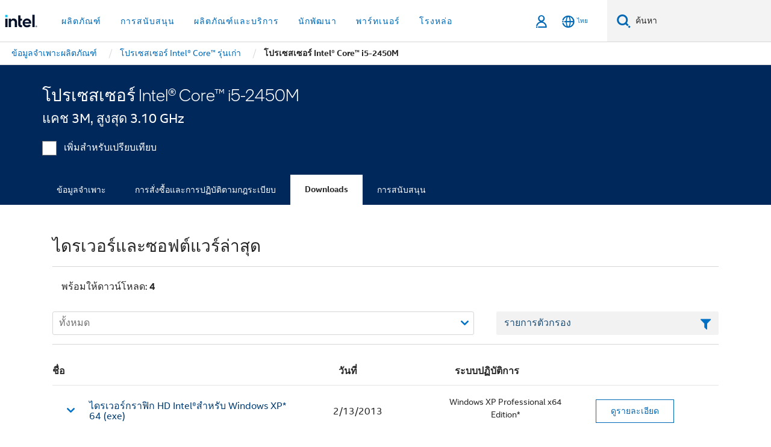

--- FILE ---
content_type: text/html;charset=utf-8
request_url: https://www.thailand.intel.com/content/data/globalelements/TH/th/globalnav4.newnav.html
body_size: 4822
content:













    

























    
    
    
    
    

    <li class="primary-nav-item">
        <button role="button" class="nav-link-primary collapsed"
                data-wap="{&quot;linktype&quot;:&quot;level1&quot;}"
                id="trigger-menu-0"
                data-parent="#primary-nav"
                data-bs-target="#menu-0"
                data-mega-control="l1"
                aria-expanded="false"
            data-secure-link='none'
                aria-controls="menu-0">ผลิตภัณฑ์</button>

        
        
        
        
        <div class="mega-panel collapse"
             id="menu-0"
             role="region" aria-expanded="false" aria-hidden="true" aria-label="เมนูผลิตภัณฑ์">
            
            
                
                <div class="mega-panel-wrap">
                    <div class="mega-panel-body">
                        <div class="mega-body-wrap">
                            
                            <!-- If there is an unique level 2 it will use mega panel layout !-->
                            
                                
                                
                                












    
    
        
    







<!--   +-------------------+   -->


    

    <div class="mega-panel-heading" data-secure-link='none'>
        
            <div class="nav-l2-container">
                <a href="/content/www/th/th/products/overview.html" class="nav-l2 nav-l2--no-border" data-wap="{&quot;category&quot;:&quot;products&quot;,&quot;sectiontype&quot;:&quot;subheading&quot;,&quot;linktype&quot;:&quot;level2&quot;}">
                    <span class=""></span>
                        หน้าหลักผลิตภัณฑ์
                </a>
            </div>

        
        
            <div class="panel-content flex-content-wrap">
                
                    

                    
                    
                    
                    
                    
                    <!--   +-------------------+   -->

                    <div class="panel-item" data-secure-link='none'>
                        











    
        
    
    


<a href="/content/www/th/th/products/details/processors.html" class="nav-l3 has-link" data-wap="{&quot;category&quot;:&quot;&quot;,&quot;sectiontype&quot;:&quot;subheading&quot;,&quot;linktype&quot;:&quot;level3&quot;}">
    <span class="fa-processors"></span>
    โปรเซสเซอร์
</a>


    
        <div class="panel-item-content">
            <ul class="panel-links nav-l4-list list-unstyled">
                
                    
                    








    







<!--   +-------------------+   -->


    
        <li data-secure-link='none'>
            
            
            <a href="/content/www/th/th/products/details/processors/core-ultra.html" class="nav-l4" data-wap="{&quot;category&quot;:&quot;&quot;,&quot;sectiontype&quot;:&quot;subheading&quot;,&quot;linktype&quot;:&quot;level4&quot;}">
                <span class=""></span>
                    โปรเซสเซอร์ Intel® Core™ Ultra
            </a>
        </li>
    



                
                    
                    








    







<!--   +-------------------+   -->


    
        <li data-secure-link='none'>
            
            
            <a href="/content/www/th/th/products/details/processors/core.html" class="nav-l4" data-wap="{&quot;category&quot;:&quot;&quot;,&quot;sectiontype&quot;:&quot;subheading&quot;,&quot;linktype&quot;:&quot;level4&quot;}">
                <span class=""></span>
                    โปรเซสเซอร์ Intel® Core™
            </a>
        </li>
    



                
                    
                    








    







<!--   +-------------------+   -->


    
        <li data-secure-link='none'>
            
            
            <a href="/content/www/th/th/products/details/processors/xeon.html" class="nav-l4" data-wap="{&quot;category&quot;:&quot;&quot;,&quot;sectiontype&quot;:&quot;subheading&quot;,&quot;linktype&quot;:&quot;level4&quot;}">
                <span class=""></span>
                    โปรเซสเซอร์ Intel® Xeon®
            </a>
        </li>
    



                
                    
                    








    







<!--   +-------------------+   -->


    
        <li data-secure-link='none'>
            
            
            <a href="/content/www/th/th/products/details/processors/xeon/max-series.html" class="nav-l4" data-wap="{&quot;category&quot;:&quot;&quot;,&quot;sectiontype&quot;:&quot;subheading&quot;,&quot;linktype&quot;:&quot;level4&quot;}">
                <span class=""></span>
                    Intel® Xeon® CPU Max ซีรีส์
            </a>
        </li>
    



                
                    
                    








    







<!--   +-------------------+   -->


    
        <li data-secure-link='none'>
            
            
            <a href="/content/www/th/th/products/details/processors/atom.html" class="nav-l4" data-wap="{&quot;category&quot;:&quot;&quot;,&quot;sectiontype&quot;:&quot;subheading&quot;,&quot;linktype&quot;:&quot;level4&quot;}">
                <span class=""></span>
                    โปรเซสเซอร์ Intel Atom®
            </a>
        </li>
    



                
            </ul>
        </div>
    
    

                    </div>
                
                    

                    
                    
                    
                    
                    
                    <!--   +-------------------+   -->

                    <div class="panel-item" data-secure-link='none'>
                        











    
        
    
    


<a href="/content/www/th/th/products/systems-devices.html" class="nav-l3 has-link" data-wap="{&quot;category&quot;:&quot;&quot;,&quot;sectiontype&quot;:&quot;subheading&quot;,&quot;linktype&quot;:&quot;level3&quot;}">
    <span class="fa-system-devices"></span>
    ระบบและอุปกรณ์บางส่วน
</a>


    
        <div class="panel-item-content">
            <ul class="panel-links nav-l4-list list-unstyled">
                
                    
                    








    







<!--   +-------------------+   -->


    
        <li data-secure-link='none'>
            
            
            <a href="/content/www/th/th/ai-pc/overview.html" class="nav-l4" data-wap="{&quot;category&quot;:&quot;&quot;,&quot;sectiontype&quot;:&quot;subheading&quot;,&quot;linktype&quot;:&quot;level4&quot;}">
                <span class=""></span>
                    พีซี AI ที่ขับเคลื่อนด้วย Intel
            </a>
        </li>
    



                
                    
                    








    







<!--   +-------------------+   -->


    
        <li data-secure-link='none'>
            
            
            <a href="/content/www/th/th/gaming/serious-gaming.html" class="nav-l4" data-wap="{&quot;category&quot;:&quot;&quot;,&quot;sectiontype&quot;:&quot;subheading&quot;,&quot;linktype&quot;:&quot;level4&quot;}">
                <span class=""></span>
                    Gaming Systems
            </a>
        </li>
    



                
                    
                    








    







<!--   +-------------------+   -->


    
        <li data-secure-link='none'>
            
            
            <a href="/content/www/th/th/architecture-and-technology/vpro/overview.html" class="nav-l4" data-wap="{&quot;category&quot;:&quot;&quot;,&quot;sectiontype&quot;:&quot;subheading&quot;,&quot;linktype&quot;:&quot;level4&quot;}">
                <span class=""></span>
                    Intel vPro® for Business
            </a>
        </li>
    



                
                    
                    








    







<!--   +-------------------+   -->


    
        <li data-secure-link='none'>
            
            
            <a href="/content/www/th/th/products/details/discrete-gpus/arc.html" class="nav-l4" data-wap="{&quot;category&quot;:&quot;&quot;,&quot;sectiontype&quot;:&quot;subheading&quot;,&quot;linktype&quot;:&quot;level4&quot;}">
                <span class=""></span>
                    กราฟิกแบบแยก Intel® Arc™
            </a>
        </li>
    



                
                    
                    








    







<!--   +-------------------+   -->


    
        <li data-secure-link='none'>
            
            
            <a href="/content/www/th/th/products/details/wireless.html" class="nav-l4" data-wap="{&quot;category&quot;:&quot;&quot;,&quot;sectiontype&quot;:&quot;subheading&quot;,&quot;linktype&quot;:&quot;level4&quot;}">
                <span class=""></span>
                    ผลิตภัณฑ์ Intel® Wi-Fi
            </a>
        </li>
    



                
            </ul>
        </div>
    
    

                    </div>
                
                    

                    
                    
                    
                    
                    
                    <!--   +-------------------+   -->

                    <div class="panel-item" data-secure-link='none'>
                        











    
        
    
    


<a href="/content/www/th/th/products/docs/accelerator-engines/ai-engines.html" class="nav-l3 has-link" data-wap="{&quot;category&quot;:&quot;&quot;,&quot;sectiontype&quot;:&quot;subheading&quot;,&quot;linktype&quot;:&quot;level3&quot;}">
    <span class="fa-ai"></span>
    ตัวเร่งความเร็ว AI
</a>


    
        <div class="panel-item-content">
            <ul class="panel-links nav-l4-list list-unstyled">
                
                    
                    








    







<!--   +-------------------+   -->


    
        <li data-secure-link='none'>
            
            
            <a href="/content/www/th/th/products/details/processors/ai-accelerators/gaudi.html" class="nav-l4" data-wap="{&quot;category&quot;:&quot;&quot;,&quot;sectiontype&quot;:&quot;subheading&quot;,&quot;linktype&quot;:&quot;level4&quot;}">
                <span class=""></span>
                    ตัวเร่ง AI Intel® Gaudi®
            </a>
        </li>
    



                
                    
                    








    







<!--   +-------------------+   -->


    
        <li data-secure-link='none'>
            
            
            <a href="/content/www/th/th/software/software-overview/ai-solutions.html" class="nav-l4" data-wap="{&quot;category&quot;:&quot;&quot;,&quot;sectiontype&quot;:&quot;subheading&quot;,&quot;linktype&quot;:&quot;level4&quot;}">
                <span class=""></span>
                    โซลูชันซอฟต์แวร์ AI
            </a>
        </li>
    



                
                    
                    








    







<!--   +-------------------+   -->


    
        <li data-secure-link='none'>
            
            
            <a href="/content/www/th/th/products/details/discrete-gpus/data-center-gpu/flex-series.html" class="nav-l4" data-wap="{&quot;category&quot;:&quot;&quot;,&quot;sectiontype&quot;:&quot;subheading&quot;,&quot;linktype&quot;:&quot;level4&quot;}">
                <span class=""></span>
                    Intel® Data Center GPU Flex ซีรีส์
            </a>
        </li>
    



                
            </ul>
        </div>
    
    

                    </div>
                
                    

                    
                    
                    
                    
                    
                    <!--   +-------------------+   -->

                    <div class="panel-item" data-secure-link='none'>
                        











    
        
    
    


<a href="/content/www/th/th/products/details/network-io.html" class="nav-l3 has-link" data-wap="{&quot;category&quot;:&quot;&quot;,&quot;sectiontype&quot;:&quot;subheading&quot;,&quot;linktype&quot;:&quot;level3&quot;}">
    <span class="fa-network-communications-io"></span>
    เครือข่ายไปยัง Edge
</a>


    
        <div class="panel-item-content">
            <ul class="panel-links nav-l4-list list-unstyled">
                
                    
                    








    







<!--   +-------------------+   -->


    
        <li data-secure-link='none'>
            
            
            <a href="/content/www/th/th/products/details/embedded-processors.html" class="nav-l4" data-wap="{&quot;category&quot;:&quot;&quot;,&quot;sectiontype&quot;:&quot;subheading&quot;,&quot;linktype&quot;:&quot;level4&quot;}">
                <span class=""></span>
                    Edge และโปรเซสเซอร์แบบฝัง
            </a>
        </li>
    



                
                    
                    








    







<!--   +-------------------+   -->


    
        <li data-secure-link='none'>
            
            
            <a href="/content/www/th/th/products/details/ethernet.html" class="nav-l4" data-wap="{&quot;category&quot;:&quot;&quot;,&quot;sectiontype&quot;:&quot;subheading&quot;,&quot;linktype&quot;:&quot;level4&quot;}">
                <span class=""></span>
                    ผลิตภัณฑ์ Intel® Ethernet
            </a>
        </li>
    



                
                    
                    








    







<!--   +-------------------+   -->


    
        <li data-secure-link='none'>
            
            
            <a href="/content/www/th/th/products/details/network-io/ipu.html" class="nav-l4" data-wap="{&quot;category&quot;:&quot;&quot;,&quot;sectiontype&quot;:&quot;subheading&quot;,&quot;linktype&quot;:&quot;level4&quot;}">
                <span class=""></span>
                    หน่วยประมวลผลโครงสร้างพื้นฐาน Intel® (Intel® IPU)
            </a>
        </li>
    



                
            </ul>
        </div>
    
    

                    </div>
                
                    

                    
                    
                    
                    
                    
                    <!--   +-------------------+   -->

                    <div class="panel-item" data-secure-link='none'>
                        











    
        
    
    


<a href="/content/www/th/th/products/programmable.html" class="nav-l3 has-link" data-wap="{&quot;category&quot;:&quot;&quot;,&quot;sectiontype&quot;:&quot;subheading&quot;,&quot;linktype&quot;:&quot;level3&quot;}">
    <span class="fa-fpgas"></span>
    FPGA และอุปกรณ์ที่ตั้งโปรแกรมได้
</a>


    
        <div class="panel-item-content">
            <ul class="panel-links nav-l4-list list-unstyled">
                
                    
                    








    







<!--   +-------------------+   -->


    
        <li data-secure-link='none'>
            
            
            <a href="/content/www/th/th/products/details/fpga.html" class="nav-l4" data-wap="{&quot;category&quot;:&quot;&quot;,&quot;sectiontype&quot;:&quot;subheading&quot;,&quot;linktype&quot;:&quot;level4&quot;}">
                <span class=""></span>
                    FPGAs, SoC FPGAs, และ CPLDs
            </a>
        </li>
    



                
                    
                    








    







<!--   +-------------------+   -->


    
        <li data-secure-link='none'>
            
            
            <a href="/content/www/th/th/products/details/fpga/development-tools.html" class="nav-l4" data-wap="{&quot;category&quot;:&quot;&quot;,&quot;sectiontype&quot;:&quot;subheading&quot;,&quot;linktype&quot;:&quot;level4&quot;}">
                <span class=""></span>
                    เครื่องมือและซอฟต์แวร์สำหรับการพัฒนา Quartus®
            </a>
        </li>
    



                
                    
                    








    







<!--   +-------------------+   -->


    
        <li data-secure-link='none'>
            
            
            <a href="/content/www/th/th/products/details/fpga/intellectual-property.html" class="nav-l4" data-wap="{&quot;category&quot;:&quot;&quot;,&quot;sectiontype&quot;:&quot;subheading&quot;,&quot;linktype&quot;:&quot;level4&quot;}">
                <span class=""></span>
                    ทรัพย์สินทางปัญญา
            </a>
        </li>
    



                
                    
                    








    







<!--   +-------------------+   -->


    
        <li data-secure-link='none'>
            
            
            <a href="/content/www/th/th/products/details/fpga/development-kits.html" class="nav-l4" data-wap="{&quot;category&quot;:&quot;&quot;,&quot;sectiontype&quot;:&quot;subheading&quot;,&quot;linktype&quot;:&quot;level4&quot;}">
                <span class=""></span>
                    ชุดพัฒนา FPGA
            </a>
        </li>
    



                
                    
                    








    







<!--   +-------------------+   -->


    
        <li data-secure-link='none'>
            
            
            <a href="/content/www/th/th/products/details/fpga/platforms.html" class="nav-l4" data-wap="{&quot;category&quot;:&quot;&quot;,&quot;sectiontype&quot;:&quot;subheading&quot;,&quot;linktype&quot;:&quot;level4&quot;}">
                <span class=""></span>
                    บอร์ดและแพลตฟอร์มการเร่งความเร็ว
            </a>
        </li>
    



                
            </ul>
        </div>
    
    

                    </div>
                
                    

                    
                    
                    
                    
                    
                    <!--   +-------------------+   -->

                    <div class="panel-item" data-secure-link='none'>
                        











    
        
    
    


<a href="/content/www/th/th/software/software-overview.html" class="nav-l3 has-link" data-wap="{&quot;category&quot;:&quot;&quot;,&quot;sectiontype&quot;:&quot;subheading&quot;,&quot;linktype&quot;:&quot;level3&quot;}">
    <span class="fa-software-agnostic"></span>
    ซอฟต์แวร์
</a>


    
        <div class="panel-item-content">
            <ul class="panel-links nav-l4-list list-unstyled">
                
                    
                    








    







<!--   +-------------------+   -->


    
        <li data-secure-link='none'>
            
            
            <a href="/content/www/us/en/developer/tools/oneapi/overview.html" class="nav-l4" data-wap="{&quot;category&quot;:&quot;&quot;,&quot;sectiontype&quot;:&quot;subheading&quot;,&quot;linktype&quot;:&quot;level4&quot;}">
                <span class=""></span>
                    รันไทม์แบบรวม oneAPI
            </a>
        </li>
    



                
                    
                    








    







<!--   +-------------------+   -->


    
        <li data-secure-link='none'>
            
            
            <a href="/content/www/us/en/developer/tools/openvino-toolkit/overview.html" class="nav-l4" data-wap="{&quot;category&quot;:&quot;&quot;,&quot;sectiontype&quot;:&quot;subheading&quot;,&quot;linktype&quot;:&quot;level4&quot;}">
                <span class=""></span>
                    ชุดเครื่องมือ OpenVINO™
            </a>
        </li>
    



                
                    
                    








    







<!--   +-------------------+   -->


    
        <li data-secure-link='none'>
            
            
            <a href="/content/www/th/th/security/trust-authority.html" class="nav-l4" data-wap="{&quot;category&quot;:&quot;&quot;,&quot;sectiontype&quot;:&quot;subheading&quot;,&quot;linktype&quot;:&quot;level4&quot;}">
                <span class=""></span>
                    Intel® Trust Authority
            </a>
        </li>
    



                
                    
                    








    







<!--   +-------------------+   -->


    
        <li data-secure-link='none'>
            
            
            <a href="/content/www/us/en/developer/topic-technology/open/project-catalog.html" class="nav-l4" data-wap="{&quot;category&quot;:&quot;&quot;,&quot;sectiontype&quot;:&quot;subheading&quot;,&quot;linktype&quot;:&quot;level4&quot;}">
                <span class=""></span>
                    โปรเจ็กต์โอเพนซอร์ส
            </a>
        </li>
    



                
                    
                    








    







<!--   +-------------------+   -->


    
        <li data-secure-link='none'>
            
            
            <a href="/content/www/us/en/developer/tools/software-catalog/overview.html" class="nav-l4" data-wap="{&quot;category&quot;:&quot;&quot;,&quot;sectiontype&quot;:&quot;subheading&quot;,&quot;linktype&quot;:&quot;level4&quot;}">
                <span class=""></span>
                    แคตตาล็อกผู้พัฒนาของ Intel®
            </a>
        </li>
    



                
            </ul>
        </div>
    
    

                    </div>
                
            </div>
        
    </div>



                            

                            
                        </div>

                    </div>
                </div>
            </div>
    </li>



    
    
    
    
    

    <li class="primary-nav-item">
        <button role="button" class="nav-link-primary collapsed"
                data-wap="{&quot;linktype&quot;:&quot;level1&quot;}"
                id="trigger-menu-1"
                data-parent="#primary-nav"
                data-bs-target="#menu-1"
                data-mega-control="l1"
                aria-expanded="false"
            data-secure-link='none'
                aria-controls="menu-1">การสนับสนุน</button>

        
        
        
        
            
            <div class="mega-panel collapse"
                 id="menu-1"
                 role="region" aria-expanded="false" aria-hidden="true">
                
                
                <div class="mega-panel-wrap">
                    <div class="mega-panel-body">
                        <div class="mega-body-wrap">
                            
                            <!-- If there is an unique level 2 it will use mega panel layout !-->
                            

                            
                                <div class="panel-content flex-content-wrap">
                                    
                                        
                                        












    
    







<!--   +-------------------+   -->




    
        
        
            
            

                
                
                
                
                
                
                <div class="panel-item" data-secure-link='none'>
                    <div class="nav-l3"
                         data-wap="{&quot;category&quot;:&quot;supportanalytics&quot;,&quot;sectiontype&quot;:&quot;subheading&quot;,&quot;linktype&quot;:&quot;level2&quot;}">
                        <span class=""></span>
                            ไดรเวอร์และดาวน์โหลด
                    </div>
                    <div class="panel-item-content">
                            
                        <ul class="panel-links nav-l4-list list-unstyled">
                            
                                
                                
                                








    







<!--   +-------------------+   -->


    
        <li data-secure-link='none'>
            
            
            <a href="/content/www/th/th/support/detect.html" class="nav-l4" data-wap="{&quot;category&quot;:&quot;&quot;,&quot;sectiontype&quot;:&quot;subheading&quot;,&quot;linktype&quot;:&quot;level4&quot;}">
                <span class=""></span>
                    อัพเดทไดร์เวอร์ของคุณโดยอัตโนมัติ
            </a>
        </li>
    



                            
                                
                                
                                








    







<!--   +-------------------+   -->


    
        <li data-secure-link='none'>
            
            
            <a href="/content/www/th/th/download-center/home.html" class="nav-l4" data-wap="{&quot;category&quot;:&quot;&quot;,&quot;sectiontype&quot;:&quot;subheading&quot;,&quot;linktype&quot;:&quot;level4&quot;}">
                <span class=""></span>
                    ศูนย์การดาวน์โหลด
            </a>
        </li>
    



                            
                        </ul>
                    </div>
                </div>
            
        
    
    
    

                                    
                                        
                                        












    
    







<!--   +-------------------+   -->




    
        
        
            
            

                
                
                
                
                
                
                <div class="panel-item" data-secure-link='none'>
                    <div class="nav-l3"
                         data-wap="{&quot;category&quot;:&quot;supportanalytics&quot;,&quot;sectiontype&quot;:&quot;subheading&quot;,&quot;linktype&quot;:&quot;level2&quot;}">
                        <span class=""></span>
                            การสนับสนุนสำหรับ
                    </div>
                    <div class="panel-item-content">
                            
                        <ul class="panel-links nav-l4-list list-unstyled">
                            
                                
                                
                                








    







<!--   +-------------------+   -->


    
        <li data-secure-link='none'>
            
            
            <a href="/content/www/th/th/support.html" class="nav-l4" data-wap="{&quot;category&quot;:&quot;&quot;,&quot;sectiontype&quot;:&quot;subheading&quot;,&quot;linktype&quot;:&quot;level4&quot;}">
                <span class=""></span>
                    ผลิตภัณฑ์
            </a>
        </li>
    



                            
                                
                                
                                








    







<!--   +-------------------+   -->


    
        <li data-secure-link='none'>
            
            
            <a href="/content/www/us/en/developer/get-help/overview.html" class="nav-l4" data-wap="{&quot;category&quot;:&quot;&quot;,&quot;sectiontype&quot;:&quot;subheading&quot;,&quot;linktype&quot;:&quot;level4&quot;}">
                <span class=""></span>
                    นักพัฒนา
            </a>
        </li>
    



                            
                                
                                
                                








    







<!--   +-------------------+   -->


    
        <li data-secure-link='none'>
            
            
            <a href="/content/www/us/en/supplier/resources/self-help/intel-corporation-support.html" class="nav-l4" data-wap="{&quot;category&quot;:&quot;&quot;,&quot;sectiontype&quot;:&quot;subheading&quot;,&quot;linktype&quot;:&quot;level4&quot;}">
                <span class=""></span>
                    ซัพพลายเออร์
            </a>
        </li>
    



                            
                        </ul>
                    </div>
                </div>
            
        
    
    
    

                                    
                                        
                                        












    
    







<!--   +-------------------+   -->




    
        
        
            
            

                
                
                
                
                
                
                <div class="panel-item" data-secure-link='none'>
                    <div class="nav-l3"
                         data-wap="{&quot;category&quot;:&quot;supportanalytics&quot;,&quot;sectiontype&quot;:&quot;subheading&quot;,&quot;linktype&quot;:&quot;level2&quot;}">
                        <span class=""></span>
                            แหล่งข้อมูล
                    </div>
                    <div class="panel-item-content">
                            
                        <ul class="panel-links nav-l4-list list-unstyled">
                            
                                
                                
                                








    







<!--   +-------------------+   -->


    
        <li data-secure-link='none'>
            
            
            <a href="https://forums.intel.com/" class="nav-l4" data-wap="{&quot;category&quot;:&quot;&quot;,&quot;sectiontype&quot;:&quot;subheading&quot;,&quot;linktype&quot;:&quot;level4&quot;}">
                <span class=""></span>
                    ชุมชนการสนับสนุน
            </a>
        </li>
    



                            
                                
                                
                                








    







<!--   +-------------------+   -->


    
        <li data-secure-link='none'>
            
            
            <a href="https://supporttickets.intel.com/s/warrantyinfo?language=en_US" class="nav-l4" data-wap="{&quot;category&quot;:&quot;&quot;,&quot;sectiontype&quot;:&quot;subheading&quot;,&quot;linktype&quot;:&quot;level4&quot;}">
                <span class=""></span>
                    ข้อมูลการรับประกัน
            </a>
        </li>
    



                            
                                
                                
                                








    







<!--   +-------------------+   -->


    
        <li data-secure-link='none'>
            
            
            <a href="/content/www/th/th/support/contact-us.html" class="nav-l4" data-wap="{&quot;category&quot;:&quot;&quot;,&quot;sectiontype&quot;:&quot;subheading&quot;,&quot;linktype&quot;:&quot;level4&quot;}">
                <span class=""></span>
                    ติดต่อฝ่ายสนับสนุน
            </a>
        </li>
    



                            
                        </ul>
                    </div>
                </div>
            
        
    
    
    

                                    
                                </div>
                            
                        </div>

                    </div>
                </div>
            </div>
    </li>



    
    
    
    
    

    <li class="primary-nav-item">
        <button role="button" class="nav-link-primary collapsed"
                data-wap="{&quot;linktype&quot;:&quot;level1&quot;}"
                id="trigger-menu-2"
                data-parent="#primary-nav"
                data-bs-target="#menu-2"
                data-mega-control="l1"
                aria-expanded="false"
            data-secure-link='none'
                aria-controls="menu-2">ผลิตภัณฑ์และบริการ</button>

        
        
        
        
            
            <div class="mega-panel collapse"
                 id="menu-2"
                 role="region" aria-expanded="false" aria-hidden="true">
                
                
                <div class="mega-panel-wrap">
                    <div class="mega-panel-body">
                        <div class="mega-body-wrap">
                            
                            <!-- If there is an unique level 2 it will use mega panel layout !-->
                            

                            
                                <div class="panel-content flex-content-wrap">
                                    
                                        
                                        












    
    







<!--   +-------------------+   -->




    
        
        
            
            

                
                
                
                
                
                
                <div class="panel-item" data-secure-link='none'>
                    <div class="nav-l3"
                         data-wap="{&quot;category&quot;:&quot;solutions&quot;,&quot;sectiontype&quot;:&quot;subheading&quot;,&quot;linktype&quot;:&quot;level2&quot;}">
                        <span class=""></span>
                            กลุ่มอุตสาหกรรม
                    </div>
                    <div class="panel-item-content">
                            
                        <ul class="panel-links nav-l4-list list-unstyled">
                            
                                
                                
                                








    







<!--   +-------------------+   -->


    
        <li data-secure-link='none'>
            
            
            <a href="/content/www/th/th/automotive/overview.html" class="nav-l4" data-wap="{&quot;category&quot;:&quot;&quot;,&quot;sectiontype&quot;:&quot;subheading&quot;,&quot;linktype&quot;:&quot;level4&quot;}">
                <span class=""></span>
                    ยานยนต์
            </a>
        </li>
    



                            
                                
                                
                                








    







<!--   +-------------------+   -->


    
        <li data-secure-link='none'>
            
            
            <a href="/content/www/th/th/education/intel-education.html" class="nav-l4" data-wap="{&quot;category&quot;:&quot;&quot;,&quot;sectiontype&quot;:&quot;subheading&quot;,&quot;linktype&quot;:&quot;level4&quot;}">
                <span class=""></span>
                    การศึกษา
            </a>
        </li>
    



                            
                                
                                
                                








    







<!--   +-------------------+   -->


    
        <li data-secure-link='none'>
            
            
            <a href="/content/www/th/th/energy/energy-overview.html" class="nav-l4" data-wap="{&quot;category&quot;:&quot;&quot;,&quot;sectiontype&quot;:&quot;subheading&quot;,&quot;linktype&quot;:&quot;level4&quot;}">
                <span class=""></span>
                    พลังงาน
            </a>
        </li>
    



                            
                                
                                
                                








    







<!--   +-------------------+   -->


    
        <li data-secure-link='none'>
            
            
            <a href="/content/www/th/th/financial-services-it/financial-services-overview.html" class="nav-l4" data-wap="{&quot;category&quot;:&quot;&quot;,&quot;sectiontype&quot;:&quot;subheading&quot;,&quot;linktype&quot;:&quot;level4&quot;}">
                <span class=""></span>
                    บริการด้านการเงิน
            </a>
        </li>
    



                            
                                
                                
                                








    







<!--   +-------------------+   -->


    
        <li data-secure-link='none'>
            
            
            <a href="/content/www/th/th/government/public-sector-solutions-overview.html" class="nav-l4" data-wap="{&quot;category&quot;:&quot;&quot;,&quot;sectiontype&quot;:&quot;subheading&quot;,&quot;linktype&quot;:&quot;level4&quot;}">
                <span class=""></span>
                    รัฐบาล
            </a>
        </li>
    



                            
                                
                                
                                








    







<!--   +-------------------+   -->


    
        <li data-secure-link='none'>
            
            
            <a href="/content/www/th/th/healthcare-it/healthcare-overview.html" class="nav-l4" data-wap="{&quot;category&quot;:&quot;&quot;,&quot;sectiontype&quot;:&quot;subheading&quot;,&quot;linktype&quot;:&quot;level4&quot;}">
                <span class=""></span>
                    การดูแลสุขภาพและวิทยาศาสตร์เพื่อชีวิต
            </a>
        </li>
    



                            
                                
                                
                                








    







<!--   +-------------------+   -->


    
        <li data-secure-link='none'>
            
            
            <a href="/content/www/th/th/manufacturing/manufacturing-industrial-overview.html" class="nav-l4" data-wap="{&quot;category&quot;:&quot;&quot;,&quot;sectiontype&quot;:&quot;subheading&quot;,&quot;linktype&quot;:&quot;level4&quot;}">
                <span class=""></span>
                    การผลิต
            </a>
        </li>
    



                            
                                
                                
                                








    







<!--   +-------------------+   -->


    
        <li data-secure-link='none'>
            
            
            <a href="/content/www/th/th/retail/overview.html" class="nav-l4" data-wap="{&quot;category&quot;:&quot;&quot;,&quot;sectiontype&quot;:&quot;subheading&quot;,&quot;linktype&quot;:&quot;level4&quot;}">
                <span class=""></span>
                    การค้าปลีก
            </a>
        </li>
    



                            
                                
                                
                                








    







<!--   +-------------------+   -->


    
        <li data-secure-link='none'>
            
            
            <a href="/content/www/th/th/wireless-network/5g-network/overview.html" class="nav-l4" data-wap="{&quot;category&quot;:&quot;&quot;,&quot;sectiontype&quot;:&quot;subheading&quot;,&quot;linktype&quot;:&quot;level4&quot;}">
                <span class=""></span>
                    โทรคมนาคม
            </a>
        </li>
    



                            
                                
                                
                                








    







<!--   +-------------------+   -->


    
        <li data-secure-link='none'>
            
            
            <a href="/content/www/th/th/industries/overview.html" class="nav-l4" data-wap="{&quot;category&quot;:&quot;&quot;,&quot;sectiontype&quot;:&quot;subheading&quot;,&quot;linktype&quot;:&quot;level4&quot;}">
                <span class=""></span>
                    ดูทั้งหมด ›
            </a>
        </li>
    



                            
                        </ul>
                    </div>
                </div>
            
        
    
    
    

                                    
                                        
                                        












    
    







<!--   +-------------------+   -->




    
        
        
            
            

                
                
                
                
                
                
                <div class="panel-item" data-secure-link='none'>
                    <div class="nav-l3"
                         data-wap="{&quot;category&quot;:&quot;solutions&quot;,&quot;sectiontype&quot;:&quot;subheading&quot;,&quot;linktype&quot;:&quot;level2&quot;}">
                        <span class=""></span>
                            หัวข้อ
                    </div>
                    <div class="panel-item-content">
                            
                        <ul class="panel-links nav-l4-list list-unstyled">
                            
                                
                                
                                








    







<!--   +-------------------+   -->


    
        <li data-secure-link='none'>
            
            
            <a href="/content/www/th/th/artificial-intelligence/overview.html" class="nav-l4" data-wap="{&quot;category&quot;:&quot;&quot;,&quot;sectiontype&quot;:&quot;subheading&quot;,&quot;linktype&quot;:&quot;level4&quot;}">
                <span class=""></span>
                    AI
            </a>
        </li>
    



                            
                                
                                
                                








    







<!--   +-------------------+   -->


    
        <li data-secure-link='none'>
            
            
            <a href="/content/www/us/en/security/overview.html" class="nav-l4" data-wap="{&quot;category&quot;:&quot;&quot;,&quot;sectiontype&quot;:&quot;subheading&quot;,&quot;linktype&quot;:&quot;level4&quot;}">
                <span class=""></span>
                    ความปลอดภัย
            </a>
        </li>
    



                            
                                
                                
                                








    







<!--   +-------------------+   -->


    
        <li data-secure-link='none'>
            
            
            <a href="/content/www/th/th/environment/sustainability.html" class="nav-l4" data-wap="{&quot;category&quot;:&quot;&quot;,&quot;sectiontype&quot;:&quot;subheading&quot;,&quot;linktype&quot;:&quot;level4&quot;}">
                <span class=""></span>
                    ความยั่งยืน
            </a>
        </li>
    



                            
                                
                                
                                








    







<!--   +-------------------+   -->


    
        <li data-secure-link='none'>
            
            
            <a href="/content/www/th/th/topics/overview.html" class="nav-l4" data-wap="{&quot;category&quot;:&quot;&quot;,&quot;sectiontype&quot;:&quot;subheading&quot;,&quot;linktype&quot;:&quot;level4&quot;}">
                <span class=""></span>
                    ดูทั้งหมด ›
            </a>
        </li>
    



                            
                        </ul>
                    </div>
                </div>
            
        
    
    
    

                                    
                                        
                                        












    
    







<!--   +-------------------+   -->




    
        
        
            
            

                
                
                
                
                
                
                <div class="panel-item" data-secure-link='none'>
                    <div class="nav-l3"
                         data-wap="{&quot;category&quot;:&quot;solutions&quot;,&quot;sectiontype&quot;:&quot;subheading&quot;,&quot;linktype&quot;:&quot;level2&quot;}">
                        <span class=""></span>
                            แหล่งข้อมูล
                    </div>
                    <div class="panel-item-content">
                            
                        <ul class="panel-links nav-l4-list list-unstyled">
                            
                                
                                
                                








    







<!--   +-------------------+   -->


    
        <li data-secure-link='none'>
            
            
            <a href="/content/www/th/th/customer-spotlight/overview.html" class="nav-l4" data-wap="{&quot;category&quot;:&quot;&quot;,&quot;sectiontype&quot;:&quot;subheading&quot;,&quot;linktype&quot;:&quot;level4&quot;}">
                <span class=""></span>
                    กรณีศึกษาของลูกค้า
            </a>
        </li>
    



                            
                        </ul>
                    </div>
                </div>
            
        
    
    
    

                                    
                                </div>
                            
                        </div>

                    </div>
                </div>
            </div>
    </li>



    
    
    
    
    

    <li class="primary-nav-item">
        <button role="button" class="nav-link-primary collapsed"
                data-wap="{&quot;linktype&quot;:&quot;level1&quot;}"
                id="trigger-menu-3"
                data-parent="#primary-nav"
                data-bs-target="#menu-3"
                data-mega-control="l1"
                aria-expanded="false"
            data-secure-link='none'
                aria-controls="menu-3">นักพัฒนา</button>

        
        
        
        
            
            <div class="mega-panel collapse"
                 id="menu-3"
                 role="region" aria-expanded="false" aria-hidden="true">
                
                
                <div class="mega-panel-wrap">
                    <div class="mega-panel-body">
                        <div class="mega-body-wrap">
                            
                            <!-- If there is an unique level 2 it will use mega panel layout !-->
                            
                                
                                
                                












    
    
        
    







<!--   +-------------------+   -->


    

    <div class="mega-panel-heading" data-secure-link='none'>
        
            <div class="nav-l2-container">
                <a href="/content/www/th/th/developer/overview.html" class="nav-l2 nav-l2--no-border" data-wap="{&quot;category&quot;:&quot;developers&quot;,&quot;sectiontype&quot;:&quot;subheading&quot;,&quot;linktype&quot;:&quot;level2&quot;}">
                    <span class=""></span>
                        หน้าแรกของนักพัฒนา
                </a>
            </div>

        
        
            <div class="panel-content flex-content-wrap">
                
                    

                    
                    
                    
                    
                    
                    <!--   +-------------------+   -->

                    <div class="panel-item" data-secure-link='none'>
                        











    
    


<a href="/content/www/us/en/developer/tools/overview.html" class="nav-l3 has-link" data-wap="{&quot;category&quot;:&quot;&quot;,&quot;sectiontype&quot;:&quot;subheading&quot;,&quot;linktype&quot;:&quot;level3&quot;}">
    <span class=""></span>
    เครื่องมือพัฒนา
</a>


    
        <div class="panel-item-content">
            <ul class="panel-links nav-l4-list list-unstyled">
                
                    
                    








    







<!--   +-------------------+   -->


    
        <li data-secure-link='none'>
            
            
            <a href="/content/www/us/en/developer/tools/software-catalog/overview.html" class="nav-l4" data-wap="{&quot;category&quot;:&quot;&quot;,&quot;sectiontype&quot;:&quot;subheading&quot;,&quot;linktype&quot;:&quot;level4&quot;}">
                <span class=""></span>
                    แคตตาล็อกซอฟต์แวร์
            </a>
        </li>
    



                
                    
                    








    







<!--   +-------------------+   -->


    
        <li data-secure-link='none'>
            
            
            <a href="/content/www/th/th/secure/partner-alliance/overview.html" class="nav-l4" data-wap="{&quot;category&quot;:&quot;&quot;,&quot;sectiontype&quot;:&quot;subheading&quot;,&quot;linktype&quot;:&quot;level4&quot;}">
                <span class=""></span>
                    ศูนย์ข้อมูลดาวน์โหลด
            </a>
        </li>
    



                
                    
                    








    







<!--   +-------------------+   -->


    
        <li data-secure-link='none'>
            
            
            <a href="https://designintools.intel.com/" class="nav-l4" data-wap="{&quot;category&quot;:&quot;&quot;,&quot;sectiontype&quot;:&quot;subheading&quot;,&quot;linktype&quot;:&quot;level4&quot;}">
                <span class=""></span>
                    เครื่องมือและบริการออกแบบ
            </a>
        </li>
    



                
                    
                    








    







<!--   +-------------------+   -->


    
        <li data-secure-link='none'>
            
            
            <a href="https://registrationcenter.intel.com/en/" class="nav-l4" data-wap="{&quot;category&quot;:&quot;&quot;,&quot;sectiontype&quot;:&quot;subheading&quot;,&quot;linktype&quot;:&quot;level4&quot;}">
                <span class=""></span>
                    การลงทะเบียนซอฟต์แวร์
            </a>
        </li>
    



                
            </ul>
        </div>
    
    

                    </div>
                
                    

                    
                    
                    
                    
                    
                    <!--   +-------------------+   -->

                    <div class="panel-item" data-secure-link='none'>
                        











    
    


<a href="/content/www/us/en/developer/topic-technology/overview.html" class="nav-l3 has-link" data-wap="{&quot;category&quot;:&quot;&quot;,&quot;sectiontype&quot;:&quot;subheading&quot;,&quot;linktype&quot;:&quot;level3&quot;}">
    <span class=""></span>
    หัวข้อและเทคโนโลยี
</a>


    
        <div class="panel-item-content">
            <ul class="panel-links nav-l4-list list-unstyled">
                
                    
                    








    







<!--   +-------------------+   -->


    
        <li data-secure-link='none'>
            
            
            <a href="/content/www/us/en/developer/topic-technology/artificial-intelligence/overview.html" class="nav-l4" data-wap="{&quot;category&quot;:&quot;&quot;,&quot;sectiontype&quot;:&quot;subheading&quot;,&quot;linktype&quot;:&quot;level4&quot;}">
                <span class=""></span>
                    ปัญญาประดิษฐ์
            </a>
        </li>
    



                
                    
                    








    







<!--   +-------------------+   -->


    
        <li data-secure-link='none'>
            
            
            <a href="/content/www/us/en/developer/topic-technology/client/overview.html" class="nav-l4" data-wap="{&quot;category&quot;:&quot;&quot;,&quot;sectiontype&quot;:&quot;subheading&quot;,&quot;linktype&quot;:&quot;level4&quot;}">
                <span class=""></span>
                    ไคลเอนต์
            </a>
        </li>
    



                
                    
                    








    







<!--   +-------------------+   -->


    
        <li data-secure-link='none'>
            
            
            <a href="/content/www/us/en/developer/topic-technology/cloud/overview.html" class="nav-l4" data-wap="{&quot;category&quot;:&quot;&quot;,&quot;sectiontype&quot;:&quot;subheading&quot;,&quot;linktype&quot;:&quot;level4&quot;}">
                <span class=""></span>
                    คลาวด์
            </a>
        </li>
    



                
                    
                    








    







<!--   +-------------------+   -->


    
        <li data-secure-link='none'>
            
            
            <a href="/content/www/us/en/developer/topic-technology/gamedev/overview.html" class="nav-l4" data-wap="{&quot;category&quot;:&quot;&quot;,&quot;sectiontype&quot;:&quot;subheading&quot;,&quot;linktype&quot;:&quot;level4&quot;}">
                <span class=""></span>
                    การพัฒนาเกม
            </a>
        </li>
    



                
                    
                    








    







<!--   +-------------------+   -->


    
        <li data-secure-link='none'>
            
            
            <a href="/content/www/us/en/developer/topic-technology/edge-5g/overview.html" class="nav-l4" data-wap="{&quot;category&quot;:&quot;&quot;,&quot;sectiontype&quot;:&quot;subheading&quot;,&quot;linktype&quot;:&quot;level4&quot;}">
                <span class=""></span>
                    Edge, IoT & 5G
            </a>
        </li>
    



                
                    
                    








    







<!--   +-------------------+   -->


    
        <li data-secure-link='none'>
            
            
            <a href="/content/www/us/en/developer/topic-technology/high-performance-computing/overview.html" class="nav-l4" data-wap="{&quot;category&quot;:&quot;&quot;,&quot;sectiontype&quot;:&quot;subheading&quot;,&quot;linktype&quot;:&quot;level4&quot;}">
                <span class=""></span>
                    ระบบประมวลผลประสิทธิภาพสูง (HPC)
            </a>
        </li>
    



                
            </ul>
        </div>
    
    

                    </div>
                
                    

                    
                    
                    
                    
                    
                    <!--   +-------------------+   -->

                    <div class="panel-item" data-secure-link='none'>
                        











    
    


<a href="/content/www/th/th/resources-documentation/developer.html" class="nav-l3 has-link" data-wap="{&quot;category&quot;:&quot;&quot;,&quot;sectiontype&quot;:&quot;subheading&quot;,&quot;linktype&quot;:&quot;level3&quot;}">
    <span class=""></span>
    ทรัพยากรและเอกสาร
</a>


    
        <div class="panel-item-content">
            <ul class="panel-links nav-l4-list list-unstyled">
                
                    
                    








    







<!--   +-------------------+   -->


    
        <li data-secure-link='none'>
            
            
                
            
            <a href="/content/www/us/en/developer/learn/overview.html" class="nav-l3" data-wap="{&quot;category&quot;:&quot;&quot;,&quot;sectiontype&quot;:&quot;subheading&quot;,&quot;linktype&quot;:&quot;level4&quot;}">
                <span class=""></span>
                    เรียนรู้
            </a>
        </li>
    



                
                    
                    








    







<!--   +-------------------+   -->


    
        <li data-secure-link='none'>
            
            
                
            
            <a href="/content/www/us/en/developer/community/overview.html" class="nav-l3" data-wap="{&quot;category&quot;:&quot;&quot;,&quot;sectiontype&quot;:&quot;subheading&quot;,&quot;linktype&quot;:&quot;level4&quot;}">
                <span class=""></span>
                    ชุมชนและกิจกรรมต่างๆ
            </a>
        </li>
    



                
                    
                    








    







<!--   +-------------------+   -->


    
        <li data-secure-link='none'>
            
            
                
            
            <a href="/content/www/us/en/developer/programs/overview.html" class="nav-l3" data-wap="{&quot;category&quot;:&quot;&quot;,&quot;sectiontype&quot;:&quot;subheading&quot;,&quot;linktype&quot;:&quot;level4&quot;}">
                <span class=""></span>
                    โปรแกรมนักพัฒนา
            </a>
        </li>
    



                
                    
                    








    







<!--   +-------------------+   -->


    
        <li data-secure-link='none'>
            
            
                
            
            <a href="/content/www/us/en/developer/get-help/overview.html" class="nav-l3" data-wap="{&quot;category&quot;:&quot;&quot;,&quot;sectiontype&quot;:&quot;subheading&quot;,&quot;linktype&quot;:&quot;level4&quot;}">
                <span class=""></span>
                    ขอความช่วยเหลือ
            </a>
        </li>
    



                
            </ul>
        </div>
    
    

                    </div>
                
            </div>
        
    </div>



                            

                            
                        </div>

                    </div>
                </div>
            </div>
    </li>



    
    
    
    
    

    <li class="primary-nav-item">
        <button role="button" class="nav-link-primary collapsed"
                data-wap="{&quot;linktype&quot;:&quot;level1&quot;}"
                id="trigger-menu-4"
                data-parent="#primary-nav"
                data-bs-target="#menu-4"
                data-mega-control="l1"
                aria-expanded="false"
            data-secure-link='none'
                aria-controls="menu-4">พาร์ทเนอร์</button>

        
        
        
        
            
            <div class="mega-panel collapse"
                 id="menu-4"
                 role="region" aria-expanded="false" aria-hidden="true">
                
                
                <div class="mega-panel-wrap">
                    <div class="mega-panel-body">
                        <div class="mega-body-wrap">
                            
                            <!-- If there is an unique level 2 it will use mega panel layout !-->
                            
                                
                                
                                












    
    







<!--   +-------------------+   -->


    

    <div class="mega-panel-heading" data-secure-link='none'>
        
        
            <div class="panel-content flex-content-wrap">
                
                    

                    
                    
                    
                    
                    
                    <!--   +-------------------+   -->

                    <div class="panel-item" data-secure-link='none'>
                        











    
    


<a href="/content/www/th/th/partner-alliance/overview.html" class="nav-l3 has-link" data-wap="{&quot;category&quot;:&quot;&quot;,&quot;sectiontype&quot;:&quot;subheading&quot;,&quot;linktype&quot;:&quot;level3&quot;}">
    <span class=""></span>
    Intel® Partner Alliance
</a>


    
        <div class="panel-item-content">
            <ul class="panel-links nav-l4-list list-unstyled">
                
                    
                    








    







<!--   +-------------------+   -->


    
        <li data-secure-link='none'>
            
            
            <a href="/content/www/th/th/partner-alliance/membership/overview.html" class="nav-l4" data-wap="{&quot;category&quot;:&quot;&quot;,&quot;sectiontype&quot;:&quot;subheading&quot;,&quot;linktype&quot;:&quot;level4&quot;}">
                <span class=""></span>
                    เกี่ยวกับสมาชิก
            </a>
        </li>
    



                
                    
                    








    







<!--   +-------------------+   -->


    
        <li data-secure-link='none'>
            
            
            <a href="/content/www/th/th/secure/partner-alliance/overview.html" class="nav-l4" data-wap="{&quot;category&quot;:&quot;&quot;,&quot;sectiontype&quot;:&quot;subheading&quot;,&quot;linktype&quot;:&quot;level4&quot;}">
                <span class=""></span>
                    หากคุณเป็นสมาชิกอยู่แล้ว ล็อกอิน
            </a>
        </li>
    



                
                    
                    








    







<!--   +-------------------+   -->


    
        <li data-secure-link='none'>
            
            
            <a href="/content/www/th/th/partner-alliance/help/overview.html" class="nav-l4" data-wap="{&quot;category&quot;:&quot;&quot;,&quot;sectiontype&quot;:&quot;subheading&quot;,&quot;linktype&quot;:&quot;level4&quot;}">
                <span class=""></span>
                    ขอความช่วยเหลือ
            </a>
        </li>
    



                
            </ul>
        </div>
    
    

                    </div>
                
                    

                    
                    
                    
                    
                    
                    <!--   +-------------------+   -->

                    <div class="panel-item" data-secure-link='none'>
                        











    
    


<a href="/content/www/th/th/partner/showcase/overview.html" class="nav-l3 has-link" data-wap="{&quot;category&quot;:&quot;&quot;,&quot;sectiontype&quot;:&quot;subheading&quot;,&quot;linktype&quot;:&quot;level3&quot;}">
    <span class=""></span>
    Intel® Partner Showcase
</a>


    
        <div class="panel-item-content">
            <ul class="panel-links nav-l4-list list-unstyled">
                
                    
                    








    







<!--   +-------------------+   -->


    
        <li data-secure-link='none'>
            
            
            <a href="/content/www/th/th/partner/showcase/partner-directory/overview.html" class="nav-l4" data-wap="{&quot;category&quot;:&quot;&quot;,&quot;sectiontype&quot;:&quot;subheading&quot;,&quot;linktype&quot;:&quot;level4&quot;}">
                <span class=""></span>
                    ไดเรกทอรีพาร์ทเนอร์
            </a>
        </li>
    



                
                    
                    








    







<!--   +-------------------+   -->


    
        <li data-secure-link='none'>
            
            
            <a href="/content/www/th/th/partner/showcase/partner-directory/distributor-select-region.html" class="nav-l4" data-wap="{&quot;category&quot;:&quot;&quot;,&quot;sectiontype&quot;:&quot;subheading&quot;,&quot;linktype&quot;:&quot;level4&quot;}">
                <span class=""></span>
                    ไดเรกทอริผู้แทนจำหน่าย
            </a>
        </li>
    



                
            </ul>
        </div>
    
    

                    </div>
                
                    

                    
                    
                    
                    
                    
                    <!--   +-------------------+   -->

                    <div class="panel-item" data-secure-link='none'>
                        











    
    


<a href="/content/www/th/th/secure/retail/partner-solutions/overview.html" class="nav-l3 has-link" data-wap="{&quot;category&quot;:&quot;&quot;,&quot;sectiontype&quot;:&quot;subheading&quot;,&quot;linktype&quot;:&quot;level3&quot;}">
    <span class=""></span>
    Retail Partner Solutions
</a>


    
    

                    </div>
                
            </div>
        
    </div>



                            

                            
                        </div>

                    </div>
                </div>
            </div>
    </li>



    
    
    
    
    

    <li class="primary-nav-item">
        <button role="button" class="nav-link-primary collapsed"
                data-wap="{&quot;linktype&quot;:&quot;level1&quot;}"
                id="trigger-menu-5"
                data-parent="#primary-nav"
                data-bs-target="#menu-5"
                data-mega-control="l1"
                aria-expanded="false"
            data-secure-link='none'
                aria-controls="menu-5">โรงหล่อ</button>

        
        
        
        
            
            <div class="mega-panel collapse"
                 id="menu-5"
                 role="region" aria-expanded="false" aria-hidden="true">
                
                
                <div class="mega-panel-wrap">
                    <div class="mega-panel-body">
                        <div class="mega-body-wrap">
                            
                            <!-- If there is an unique level 2 it will use mega panel layout !-->
                            
                                
                                
                                












    
    







<!--   +-------------------+   -->


    

    <div class="mega-panel-heading" data-secure-link='none'>
        
        
            <div class="panel-content flex-content-wrap">
                
                    

                    
                    
                    
                    
                    
                    <!--   +-------------------+   -->

                    <div class="panel-item" data-secure-link='none'>
                        











    
    


<a href="/content/www/us/en/foundry/overview.html" class="nav-l3 has-link" data-wap="{&quot;category&quot;:&quot;&quot;,&quot;sectiontype&quot;:&quot;subheading&quot;,&quot;linktype&quot;:&quot;level3&quot;}">
    <span class=""></span>
    Intel Foundry
</a>


    
        <div class="panel-item-content">
            <ul class="panel-links nav-l4-list list-unstyled">
                
                    
                    








    







<!--   +-------------------+   -->


    
        <li data-secure-link='none'>
            
            
            <a href="/content/www/us/en/foundry/wafer-foundry.html" class="nav-l4" data-wap="{&quot;category&quot;:&quot;&quot;,&quot;sectiontype&quot;:&quot;subheading&quot;,&quot;linktype&quot;:&quot;level4&quot;}">
                <span class=""></span>
                    โรงหล่อแผ่นเวเฟอร์ระดับโลก
            </a>
        </li>
    



                
                    
                    








    







<!--   +-------------------+   -->


    
        <li data-secure-link='none'>
            
            
            <a href="/content/www/us/en/foundry/packaging.html" class="nav-l4" data-wap="{&quot;category&quot;:&quot;&quot;,&quot;sectiontype&quot;:&quot;subheading&quot;,&quot;linktype&quot;:&quot;level4&quot;}">
                <span class=""></span>
                    บรรจุภัณฑ์ขั้นสูง
            </a>
        </li>
    



                
                    
                    








    







<!--   +-------------------+   -->


    
        <li data-secure-link='none'>
            
            
            <a href="/content/www/us/en/foundry/chiplets.html" class="nav-l4" data-wap="{&quot;category&quot;:&quot;&quot;,&quot;sectiontype&quot;:&quot;subheading&quot;,&quot;linktype&quot;:&quot;level4&quot;}">
                <span class=""></span>
                    ชิปเล็ต
            </a>
        </li>
    



                
                    
                    








    







<!--   +-------------------+   -->


    
        <li data-secure-link='none'>
            
            
            <a href="/content/www/us/en/foundry/software.html" class="nav-l4" data-wap="{&quot;category&quot;:&quot;&quot;,&quot;sectiontype&quot;:&quot;subheading&quot;,&quot;linktype&quot;:&quot;level4&quot;}">
                <span class=""></span>
                    ซอฟต์แวร์และบริการ
            </a>
        </li>
    



                
                    
                    








    







<!--   +-------------------+   -->


    
        <li data-secure-link='none'>
            
            
            <a href="/content/www/us/en/foundry/accelerator.html" class="nav-l4" data-wap="{&quot;category&quot;:&quot;&quot;,&quot;sectiontype&quot;:&quot;subheading&quot;,&quot;linktype&quot;:&quot;level4&quot;}">
                <span class=""></span>
                    งานออกแบบพันธมิตรเร่งระบบนิเวศ
            </a>
        </li>
    



                
            </ul>
        </div>
    
    

                    </div>
                
            </div>
        
    </div>



                            

                            
                        </div>

                    </div>
                </div>
            </div>
    </li>


<!-- Start Mega More+ Nav Item -->
<li class="primary-nav-item primary-nav-item-more d-none"
    data-mega-control-more-item="" style="">
    <button data-wap="{&quot;linktype&quot;:&quot;level1&quot;}"
            role="button" class="nav-link-primary collapsed"
            id="trigger-mega-more-panel" data-bs-target="#mega-more-panel"
            data-mega-control="more-l1" aria-expanded="false"
            aria-controls="mega-more-panel">เพิ่มเติม +
    </button>
    <div class="mega-panel mega-more-panel collapse" id="mega-more-panel"
         role="region" aria-expanded="false" aria-hidden="true"
         aria-labelledby="trigger-mega-more-panel">
        <div class="mega-panel-wrap">
            <div class="mega-panel-body">
                <div class="panel-content">
                    <ol class="mega-navbar mega-navbar-more-list">

                    </ol>
                </div>
            </div>
        </div>
    </div>
</li>











<script type="text/javascript">
    /**
     * This chunk of code is used to bypass Akamai cache - since this goes to the globalNav that can be cleared independently
     */
    var globalMenuConfigs = {
        idpUrl: "https://consumer.intel.com/intelcorpb2c.onmicrosoft.com/B2C_1A_UnifiedLogin_SISU_CML_SAML/generic/login?entityId=www.intel.com"
    }
</script>


<!-- End Mega More+ Nav Item -->
